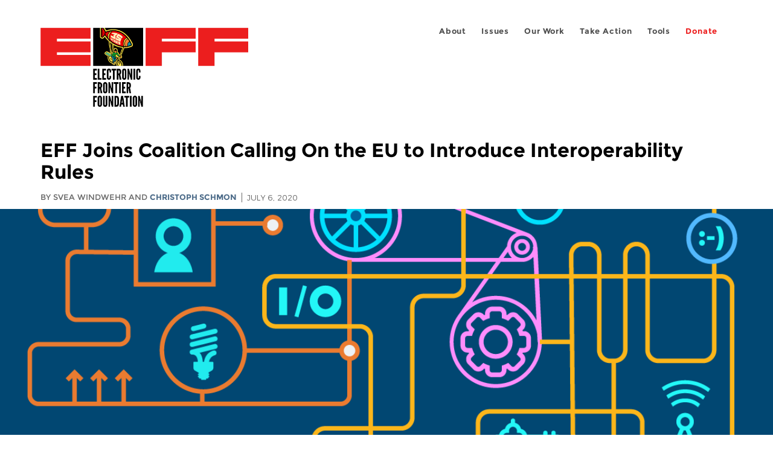

--- FILE ---
content_type: text/html; charset=utf-8
request_url: https://www.eff.org/sv/deeplinks/2020/07/eff-joins-coalition-call-eu-introduce-interoperability-rules
body_size: 11506
content:
<!DOCTYPE html>
  <!--[if IEMobile 7]><html class="no-js ie iem7" lang="en" dir="ltr"><![endif]-->
  <!--[if lte IE 6]><html class="no-js ie lt-ie9 lt-ie8 lt-ie7" lang="en" dir="ltr"><![endif]-->
  <!--[if (IE 7)&(!IEMobile)]><html class="no-js ie lt-ie9 lt-ie8" lang="en" dir="ltr"><![endif]-->
  <!--[if IE 8]><html class="no-js ie lt-ie9" lang="en" dir="ltr"><![endif]-->
  <!--[if (gte IE 9)|(gt IEMobile 7)]><html class="no-js ie" lang="en" dir="ltr" prefix="fb: http://ogp.me/ns/fb# og: http://ogp.me/ns#"><![endif]-->
  <!--[if !IE]><!--><html class="no-js" lang="en" dir="ltr" prefix="fb: http://ogp.me/ns/fb# og: http://ogp.me/ns#"><!--<![endif]-->
<head>
  <meta charset="utf-8" />
<meta name="author" content="Svea Windwehr and Christoph Schmon" />
<link href="https://www.eff.org/deeplinks/2020/07/eff-joins-coalition-call-eu-introduce-interoperability-rules" rel="alternate" hreflang="en" />
<link rel="shortcut icon" href="https://www.eff.org/sites/all/themes/frontier/favicon.ico" type="image/vnd.microsoft.icon" />
<link rel="profile" href="http://www.w3.org/1999/xhtml/vocab" />
<meta name="HandheldFriendly" content="true" />
<meta name="MobileOptimized" content="width" />
<meta http-equiv="cleartype" content="on" />
<link rel="apple-touch-icon-precomposed" href="https://www.eff.org/sites/all/themes/phoenix/apple-touch-icon-precomposed-114x114.png" sizes="114x114" />
<link rel="apple-touch-icon" href="https://www.eff.org/sites/all/themes/phoenix/apple-touch-icon.png" />
<link rel="apple-touch-icon-precomposed" href="https://www.eff.org/sites/all/themes/phoenix/apple-touch-icon-precomposed.png" />
<meta name="description" content="Today, EFF sent a joint letter to European Commission Executive Vice President Margrethe Vestager, highlighting the enormous potential of interoperability to help achieve the EU’s goals for Europe’s digital future. EFF joins a strong coalition of organizations representing European civil society..." />
<meta name="viewport" content="width=device-width" />
<link rel="canonical" href="https://www.eff.org/deeplinks/2020/07/eff-joins-coalition-call-eu-introduce-interoperability-rules" />
<meta name="generator" content="Drupal 7 (http://drupal.org)" />
<link rel="shortlink" href="https://www.eff.org/node/103323" />
<meta property="og:site_name" content="Electronic Frontier Foundation" />
<meta property="og:type" content="article" />
<meta property="og:title" content="EFF Joins Coalition Calling On the EU to Introduce Interoperability Rules" />
<meta property="og:url" content="https://www.eff.org/deeplinks/2020/07/eff-joins-coalition-call-eu-introduce-interoperability-rules" />
<meta property="og:description" content="Today, EFF sent a joint letter to European Commission Executive Vice President Margrethe Vestager, highlighting the enormous potential of interoperability to help achieve the EU’s goals for Europe’s digital future. EFF joins a strong coalition of organizations representing European civil society..." />
<meta property="og:updated_time" content="2020-07-06T10:46:52-07:00" />
<meta property="og:image" content="https://www.eff.org/files/banner_library/interoperable-3.png" />
<meta property="og:image:url" content="https://www.eff.org/files/banner_library/interoperable-3.png" />
<meta property="og:image:secure_url" content="https://www.eff.org/files/banner_library/interoperable-3.png" />
<meta property="og:image:type" content="image/png" />
<meta property="og:image:width" content="1200" />
<meta name="twitter:card" content="summary_large_image" />
<meta property="og:image:height" content="600" />
<meta name="twitter:site" content="@eff" />
<meta name="twitter:title" content="EFF Joins Coalition Calling On the EU to Introduce Interoperability" />
<meta name="twitter:description" content="Today, EFF sent a joint letter to European Commission Executive Vice President Margrethe Vestager, highlighting the enormous potential of interoperability to help achieve the EU’s goals for Europe’s" />
<meta name="twitter:image" content="https://www.eff.org/files/banner_library/interoperable-3.png" />
<meta name="twitter:image:width" content="1200" />
<meta name="twitter:image:height" content="600" />
<meta property="article:publisher" content="https://www.facebook.com/eff" />
<meta property="article:published_time" content="2020-07-06T13:57:52-07:00" />
<meta property="article:modified_time" content="2020-07-06T10:46:52-07:00" />
<meta itemprop="name" content="EFF Joins Coalition Calling On the EU to Introduce Interoperability Rules" />
<link rel="publisher" href="https://www.eff.org/" />
<meta itemprop="description" content="Today, EFF sent a joint letter to European Commission Executive Vice President Margrethe Vestager, highlighting the enormous potential of interoperability to help achieve the EU’s goals for Europe’s digital future. EFF joins a strong coalition of organizations representing European civil society..." />
<meta itemprop="image" content="https://www.eff.org/files/banner_library/interoperable-3.png" />
  <title>EFF Joins Coalition Calling On the EU to Introduce Interoperability Rules | Electronic Frontier Foundation</title>
  <link type="text/css" rel="stylesheet" href="https://www.eff.org/files/css/css_ys5BgHL2TNyP6_lBf6AQ-QeeC9qTVIuIwGCz7AJJrJA.css" media="all" />
<link type="text/css" rel="stylesheet" href="https://www.eff.org/files/css/css_V3McJKq84FPXUFuViKaKZOcc8gTSkV2_ZXfIfELkuN4.css" media="all" />
<link type="text/css" rel="stylesheet" href="https://www.eff.org/files/css/css_St5HutgDUYXMj_orYuBtvcEZgAPfyewfUjFhGeDXeR8.css" media="all" />
  <script>/**
 * @licstart The following is the entire license notice for the JavaScript
 * code in this page.
 *
 * Copyright (C) 2026  Electronic Frontier Foundation.
 *
 * The JavaScript code in this page is free software: you can redistribute
 * it and/or modify it under the terms of the GNU General Public License
 * (GNU GPL) as published by the Free Software Foundation, either version 3
 * of the License, or (at your option) any later version.  The code is
 * distributed WITHOUT ANY WARRANTY; without even the implied warranty of
 * MERCHANTABILITY or FITNESS FOR A PARTICULAR PURPOSE.  See the GNU GPL
 * for more details.
 *
 * As additional permission under GNU GPL version 3 section 7, you may
 * distribute non-source (e.g., minimized or compacted) forms of that code
 * without the copy of the GNU GPL normally required by section 4, provided
 * you include this license notice and a URL through which recipients can
 * access the Corresponding Source.
 *
 * @licend The above is the entire license notice for the JavaScript code
 * in this page.
 */
</script>
<script src="https://www.eff.org/files/js/js_qd8BaywA4mj4edyGLb52Px4-BwFqScI7dgPymNmaueA.js"></script>
<script src="https://www.eff.org/files/js/js_x2A4oj9_rCj5CWR_dGMHrobZW14ZVI9ruZKCDG7yyfM.js"></script>
<script src="https://www.eff.org/files/js/js_JnnBhcU_450W0hhr3R7PfHUC5xfoYmomQmnxDctMkS0.js"></script>
<script src="https://www.eff.org/files/js/js_g7t6BFiX3T9qjjMlQee69jfHL0muKHZPePq_j6OMDUA.js"></script>
<script src="https://www.eff.org/files/js/js_md9Q2Jg7iRdKo7Pq1Q7w1ueSSXHtr0mwNXdcBC7uaHU.js"></script>
<script>jQuery.extend(Drupal.settings, {"basePath":"\/","pathPrefix":"","setHasJsCookie":0,"lightbox2":{"rtl":"0","file_path":"\/(\\w\\w\/)public:\/","default_image":"\/sites\/all\/modules\/contrib\/lightbox2\/images\/brokenimage.jpg","border_size":10,"font_color":"000","box_color":"fff","top_position":"","overlay_opacity":"0.8","overlay_color":"000","disable_close_click":1,"resize_sequence":0,"resize_speed":10,"fade_in_speed":300,"slide_down_speed":10,"use_alt_layout":1,"disable_resize":0,"disable_zoom":1,"force_show_nav":0,"show_caption":1,"loop_items":1,"node_link_text":"","node_link_target":0,"image_count":"","video_count":"","page_count":"","lite_press_x_close":"press \u003Ca href=\u0022#\u0022 onclick=\u0022hideLightbox(); return FALSE;\u0022\u003E\u003Ckbd\u003Ex\u003C\/kbd\u003E\u003C\/a\u003E to close","download_link_text":"","enable_login":false,"enable_contact":false,"keys_close":"c x 27","keys_previous":"p 37","keys_next":"n 39","keys_zoom":"z","keys_play_pause":"32","display_image_size":"original","image_node_sizes":"()","trigger_lightbox_classes":"","trigger_lightbox_group_classes":"","trigger_slideshow_classes":"","trigger_lightframe_classes":"","trigger_lightframe_group_classes":"","custom_class_handler":0,"custom_trigger_classes":"","disable_for_gallery_lists":true,"disable_for_acidfree_gallery_lists":true,"enable_acidfree_videos":true,"slideshow_interval":5000,"slideshow_automatic_start":true,"slideshow_automatic_exit":true,"show_play_pause":true,"pause_on_next_click":false,"pause_on_previous_click":true,"loop_slides":false,"iframe_width":600,"iframe_height":400,"iframe_border":1,"enable_video":0,"useragent":"Mozilla\/5.0 (Macintosh; Intel Mac OS X 10_15_7) AppleWebKit\/537.36 (KHTML, like Gecko) Chrome\/131.0.0.0 Safari\/537.36; ClaudeBot\/1.0; +claudebot@anthropic.com)"},"responsive_menus":[{"selectors":"#header-sls-menu","container":"body","trigger_txt":"\u003Cspan class=\u0022mean-burger\u0022 \/\u003E\u003Cspan class=\u0022mean-burger\u0022 \/\u003E\u003Cspan class=\u0022mean-burger\u0022 \/\u003E","close_txt":"X","close_size":"18px","position":"right","media_size":"480","show_children":"1","expand_children":"0","expand_txt":"+","contract_txt":"-","remove_attrs":"1","responsive_menus_style":"mean_menu"}],"urlIsAjaxTrusted":{"\/search\/site":true},"piwikNoscript":{"image":"\u003Cimg style=\u0022position: absolute\u0022 src=\u0022https:\/\/anon-stats.eff.org\/js\/?idsite=1\u0026amp;rec=1\u0026amp;url=https%3A\/\/www.eff.org\/deeplinks\/2020\/07\/eff-joins-coalition-call-eu-introduce-interoperability-rules\u0026amp;action_name=\u0026amp;urlref=\u0026amp;dimension2=blog\u0026amp;dimension3=103323\u0026amp;cvar=%7B%221%22%3A%5B%22author%22%2C%22991%22%5D%2C%222%22%3A%5B%22author%22%2C%22973%22%5D%7D\u0022 width=\u00220\u0022 height=\u00220\u0022 alt=\u0022\u0022 \/\u003E"}});</script>
</head>
<body class="html not-front not-logged-in page-node page-node- page-node-103323 node-type-blog long-read-share-links  i18n-en section-deeplinks no-secondary-nav right-sidebar">
  <a href="#main-content" class="element-invisible element-focusable">Skip to main content</a>
    
<div id="mobile-nav" class="navigation">
  <div>
    <div class="panel-pane pane-main-nav-menu">
            <ul class="menu"><li class=""><a href="/about">About</a><ul class="menu"><li class="first leaf"><a href="/about/contact">Contact</a></li>
<li class="leaf"><a href="/press/contact">Press</a></li>
<li class="leaf"><a href="/about/staff" title="Details and contact information for the EFF&#039;s staff">People</a></li>
<li class="leaf"><a href="/about/opportunities">Opportunities</a></li>
<li class="last leaf"><a href="/35" title="">EFF&#039;s 35th Anniversary</a></li>
</ul></li>
<li class=""><a href="/work">Issues</a><ul class="menu"><li class="first leaf"><a href="/issues/free-speech">Free Speech</a></li>
<li class="leaf"><a href="/issues/privacy">Privacy</a></li>
<li class="leaf"><a href="/issues/innovation">Creativity and Innovation</a></li>
<li class="leaf"><a href="/issues/transparency">Transparency</a></li>
<li class="leaf"><a href="/issues/international">International</a></li>
<li class="last leaf"><a href="/issues/security">Security</a></li>
</ul></li>
<li class=""><a href="/updates">Our Work</a><ul class="menu"><li class="first leaf"><a href="/deeplinks">Deeplinks Blog</a></li>
<li class="leaf"><a href="/updates?type=press_release">Press Releases</a></li>
<li class="leaf"><a href="https://www.eff.org/events/list?type=event&amp;type=event" title="">Events</a></li>
<li class="leaf"><a href="/pages/legal-cases" title="">Legal Cases</a></li>
<li class="leaf"><a href="/updates?type=whitepaper">Whitepapers</a></li>
<li class="leaf"><a href="https://www.eff.org/how-to-fix-the-internet-podcast" title="">Podcast</a></li>
<li class="last leaf"><a href="https://www.eff.org/about/annual-reports-and-financials" title="">Annual Reports</a></li>
</ul></li>
<li class=""><a href="https://act.eff.org/">Take Action</a><ul class="menu"><li class="first leaf"><a href="https://act.eff.org/">Action Center</a></li>
<li class="leaf"><a href="https://efa.eff.org" title="">Electronic Frontier Alliance</a></li>
<li class="last leaf"><a href="/about/opportunities/volunteer">Volunteer</a></li>
</ul></li>
<li class=""><a href="/pages/tools">Tools</a><ul class="menu"><li class="first leaf"><a href="https://www.eff.org/pages/privacy-badger" title="">Privacy Badger</a></li>
<li class="leaf"><a href="https://www.eff.org/pages/surveillance-self-defense" title="">Surveillance Self-Defense</a></li>
<li class="leaf"><a href="https://www.eff.org/pages/certbot" title="">Certbot</a></li>
<li class="leaf"><a href="https://www.eff.org/pages/atlas-surveillance" title="">Atlas of Surveillance</a></li>
<li class="leaf"><a href="https://www.eff.org/pages/cover-your-tracks" title="">Cover Your Tracks</a></li>
<li class="leaf"><a href="https://sls.eff.org/" title="">Street Level Surveillance</a></li>
<li class="last leaf"><a href="/pages/apkeep" title="">apkeep</a></li>
</ul></li>
<li class=""><a href="https://supporters.eff.org/donate/join-eff-today" title="Donate to EFF">Donate</a><ul class="menu"><li class="first leaf"><a href="https://supporters.eff.org/donate/join-eff-today">Donate to EFF</a></li>
<li class="leaf"><a href="/givingsociety" title="">Giving Societies</a></li>
<li class="leaf"><a href="https://shop.eff.org">Shop</a></li>
<li class="leaf"><a href="https://www.eff.org/thanks#organizational_members" title="">Sponsorships</a></li>
<li class="leaf"><a href="https://www.eff.org/pages/other-ways-give-and-donor-support" title="">Other Ways to Give</a></li>
<li class="last leaf"><a href="/pages/membership-faq" title="Frequently Asked Questions and other information about EFF Memberships.">Membership FAQ</a></li>
</ul></li>
<li class=""><a href="https://supporters.eff.org/donate/site-m--h" title="Donate to EFF">Donate</a><ul class="menu"><li class="first leaf"><a href="https://supporters.eff.org/donate/site-m--h">Donate to EFF</a></li>
<li class="leaf"><a href="https://shop.eff.org" title="">Shop</a></li>
<li class="last leaf"><a href="https://www.eff.org/pages/other-ways-give-and-donor-support" title="">Other Ways to Give</a></li>
</ul></li>
</ul>    </div>
  </div>
  <hr/>
  <div id="mobile-signup">
    Email updates on news, actions,<br/>
    and events in your area.
  </div>
  <div id="mobile-signup-button">
    <a  href="https://eff.org/signup">Join EFF Lists</a>
  </div>
  <div id="mobile-footer-bottom">
    <div class="panel-pane pane-block pane-menu-menu-footer-bottom">
            <ul class="menu"><li class="first leaf"><a href="/copyright">Copyright (CC BY)</a></li>
<li class="leaf"><a href="/pages/trademark-and-brand-usage-policy" title="Trademark and Brand Usage Policy">Trademark</a></li>
<li class="leaf"><a href="/policy">Privacy Policy</a></li>
<li class="last leaf"><a href="/thanks">Thanks</a></li>
</ul>    </div>
  </div>
</div>

<div id="masthead-mobile-wrapper">
  <div id="masthead-mobile">
    <div class="branding">
      <div class="panel-pane pane-page-site-name">
            <a href="/">Electronic Frontier Foundation</a>    </div>
    </div>

    <div class="hamburger"></div>

    <div class="donate">
      <a href="https://supporters.eff.org/donate/site-m--m">Donate</a>
    </div>
  </div>
</div>

<div id="site_banner">
  </div>

<header id="header">
  <div id="page">
    <div id="masthead-wrapper">
      <div id="masthead">
        <div class="branding">
          <div class="panel-pane pane-page-site-name">
            <a href="/">Electronic Frontier Foundation</a>    </div>
        </div>
        <div id="main-menu-nav" class="navigation">
          <div>
            <div class="panel-pane pane-main-nav-menu">
            <ul class="menu"><li class=""><a href="/about">About</a><ul class="menu"><li class="first leaf"><a href="/about/contact">Contact</a></li>
<li class="leaf"><a href="/press/contact">Press</a></li>
<li class="leaf"><a href="/about/staff" title="Details and contact information for the EFF&#039;s staff">People</a></li>
<li class="leaf"><a href="/about/opportunities">Opportunities</a></li>
<li class="last leaf"><a href="/35" title="">EFF&#039;s 35th Anniversary</a></li>
</ul></li>
<li class=""><a href="/work">Issues</a><ul class="menu"><li class="first leaf"><a href="/issues/free-speech">Free Speech</a></li>
<li class="leaf"><a href="/issues/privacy">Privacy</a></li>
<li class="leaf"><a href="/issues/innovation">Creativity and Innovation</a></li>
<li class="leaf"><a href="/issues/transparency">Transparency</a></li>
<li class="leaf"><a href="/issues/international">International</a></li>
<li class="last leaf"><a href="/issues/security">Security</a></li>
</ul></li>
<li class=""><a href="/updates">Our Work</a><ul class="menu"><li class="first leaf"><a href="/deeplinks">Deeplinks Blog</a></li>
<li class="leaf"><a href="/updates?type=press_release">Press Releases</a></li>
<li class="leaf"><a href="https://www.eff.org/events/list?type=event&amp;type=event" title="">Events</a></li>
<li class="leaf"><a href="/pages/legal-cases" title="">Legal Cases</a></li>
<li class="leaf"><a href="/updates?type=whitepaper">Whitepapers</a></li>
<li class="leaf"><a href="https://www.eff.org/how-to-fix-the-internet-podcast" title="">Podcast</a></li>
<li class="last leaf"><a href="https://www.eff.org/about/annual-reports-and-financials" title="">Annual Reports</a></li>
</ul></li>
<li class=""><a href="https://act.eff.org/">Take Action</a><ul class="menu"><li class="first leaf"><a href="https://act.eff.org/">Action Center</a></li>
<li class="leaf"><a href="https://efa.eff.org" title="">Electronic Frontier Alliance</a></li>
<li class="last leaf"><a href="/about/opportunities/volunteer">Volunteer</a></li>
</ul></li>
<li class=""><a href="/pages/tools">Tools</a><ul class="menu"><li class="first leaf"><a href="https://www.eff.org/pages/privacy-badger" title="">Privacy Badger</a></li>
<li class="leaf"><a href="https://www.eff.org/pages/surveillance-self-defense" title="">Surveillance Self-Defense</a></li>
<li class="leaf"><a href="https://www.eff.org/pages/certbot" title="">Certbot</a></li>
<li class="leaf"><a href="https://www.eff.org/pages/atlas-surveillance" title="">Atlas of Surveillance</a></li>
<li class="leaf"><a href="https://www.eff.org/pages/cover-your-tracks" title="">Cover Your Tracks</a></li>
<li class="leaf"><a href="https://sls.eff.org/" title="">Street Level Surveillance</a></li>
<li class="last leaf"><a href="/pages/apkeep" title="">apkeep</a></li>
</ul></li>
<li class=""><a href="https://supporters.eff.org/donate/join-eff-today" title="Donate to EFF">Donate</a><ul class="menu"><li class="first leaf"><a href="https://supporters.eff.org/donate/join-eff-today">Donate to EFF</a></li>
<li class="leaf"><a href="/givingsociety" title="">Giving Societies</a></li>
<li class="leaf"><a href="https://shop.eff.org">Shop</a></li>
<li class="leaf"><a href="https://www.eff.org/thanks#organizational_members" title="">Sponsorships</a></li>
<li class="leaf"><a href="https://www.eff.org/pages/other-ways-give-and-donor-support" title="">Other Ways to Give</a></li>
<li class="last leaf"><a href="/pages/membership-faq" title="Frequently Asked Questions and other information about EFF Memberships.">Membership FAQ</a></li>
</ul></li>
<li class=""><a href="https://supporters.eff.org/donate/site-m--h" title="Donate to EFF">Donate</a><ul class="menu"><li class="first leaf"><a href="https://supporters.eff.org/donate/site-m--h">Donate to EFF</a></li>
<li class="leaf"><a href="https://shop.eff.org" title="">Shop</a></li>
<li class="last leaf"><a href="https://www.eff.org/pages/other-ways-give-and-donor-support" title="">Other Ways to Give</a></li>
</ul></li>
</ul>    </div>
          </div>
          <div id="search-box">
                      </div>
        </div>
      </div>
    </div>
  </div>
</header>

<noscript>
  <div class="primary-nav-nojs">
  </div>
</noscript>

<!-- See if there's anything above the banner -->
  <div class="above-banner">
    <div class="panel-pane pane-page-title">
            <h1>EFF Joins Coalition Calling On the EU to Introduce Interoperability Rules</h1>
    </div>
<div class="panel-pane pane-eff-content-type">
            DEEPLINKS BLOG    </div>
<div class="panel-pane pane-eff-author">
            <div class="byline">By Svea Windwehr and <a href="/about/staff/christoph-schmon">Christoph Schmon</a></div><div class="date">July 6, 2020</div>    </div>
  </div>

<!-- See if there's anything in the banner -->
  <div class="banner-wrapper">
    <div class="panel-pane pane-banner">
            <div class="banner"><img src="https://www.eff.org/files/banner_library/interoperable-3.png" alt="An abstract rube-goldberg machine with references to innovation and open culture" /></div>    </div>
  </div>

  <div id="main-content">
    <div id="breadcrumb">
          </div>

          <div class="main-column">
            <div class="panel-pane pane-page-title">
            <h1>EFF Joins Coalition Calling On the EU to Introduce Interoperability Rules</h1>
    </div>
<div class="panel-pane pane-page-content">
            
<div class="long-read">
    <div class="onecol column content-wrapper">
      <div class="panel-pane pane-eff-share-blog mobile">
            <div class="share-links">
  <strong>Share It</strong>
  
  <a class="share-mastodon" href="https://mastodonshare.com/?text&url=https://www.eff.org/deeplinks/2020/07/eff-joins-coalition-call-eu-introduce-interoperability-rules" target="_blank" ><span class="element-invisible">Share on Mastodon</span><i></i></a>
  <a class="share-twitter" href="https://twitter.com/intent/tweet?text=EFF%20Joins%20Coalition%20Calling%20On%20the%20EU%20to%20Introduce%20Interoperability%20Rules&amp;url=https%3A//www.eff.org/deeplinks/2020/07/eff-joins-coalition-call-eu-introduce-interoperability-rules&amp;via=eff&amp;related=eff" target="_blank" title="Share on Twitter"><span class="element-invisible">Share on Twitter</span><i></i></a>
  <a class="share-facebook" href="https://www.facebook.com/share.php?u=https%3A//www.eff.org/deeplinks/2020/07/eff-joins-coalition-call-eu-introduce-interoperability-rules&amp;title=EFF%20Joins%20Coalition%20Calling%20On%20the%20EU%20to%20Introduce%20Interoperability%20Rules" target="_blank" title="Share on Facebook"><span class="element-invisible">Share on Facebook</span><i></i></a>
  <a class="share-clipboard disabled" href="https://www.eff.org/deeplinks/2020/07/eff-joins-coalition-call-eu-introduce-interoperability-rules" title="Copy to clipboard"><span class="element-invisible">Copy link</span><i></i></a>
  <div style="clear: both"></div>
</div>    </div>
    </div>

    <div class="onecol column content-banner">
      <div class="panel-pane pane-entity-field pane-node-field-banner-graphic">
            <div class="field field--name-field-banner-graphic field--type-image field--label-hidden"><div class="field__items"><div class="field__item even"><img src="https://www.eff.org/files/styles/resized_banner/public/banner_library/interoperable-3.png?itok=_j9znxyy" width="1200" height="600" alt="An abstract rube-goldberg machine with references to innovation and open culture" title="Interoperability" /></div></div></div>    </div>
    </div>

    <div class="onecol column content-wrapper">
      <div class="column main-content">
        <div class="panel-pane pane-entity-view pane-node">
            <article role="article" class="node node--blog node--promoted node--full node--blog--full">
  
  
  <div class="node__content">
    <div class="eff-translation-links"></div><div class="field field--name-body field--type-text-with-summary field--label-hidden"><div class="field__items"><div class="field__item even"><p><span>Today, EFF sent a joint letter to European Commission Executive Vice President Margrethe Vestager, highlighting the enormous potential of </span><a href="https://www.eff.org/deeplinks/2019/07/interoperability-fix-internet-not-tech-companies"><span>interoperability</span></a><span> to help achieve the EU’s goals for Europe’s digital future. EFF joins a strong coalition of organizations representing European civil society organizations, entrepreneurs, and SMEs. We are calling on the European Commission to consider the role interoperability can play in ensuring that technology creates a fair and competitive economy and strengthens an open, democratic, and sustainable society. Specifically, we urge the Commission to include specific measures requiring interoperability of large Internet platforms in the forthcoming Digital Services Act package. This will strengthen user empowerment and competition in the European digital single market.</span></p>
<p><span>Interoperability mandates will enable users to exercise greater control over their online experiences. No longer confronted with the binary choice of either staying on dominant platforms that do not serve their needs or losing access to their social network, users will be able to choose freely the tools that best respect their privacy, security, or accessibility preferences. Interoperability rules will also be crucial to ensure a dynamic market in which new entrants and innovative business models will have a fair shot to convince users of their value. <br /></span></p>
<p><span>The upcoming Digital Services Act is a crucial, and rare, opportunity to achieve these goals. This is not just any regulatory reform, but the most significant reform project the </span><a href="https://www.eff.org/issues/eu-policy"><span>European Union</span></a><span> has undertaken in two decades. And we intend to fight for users’ rights, transparency, anonymity, and limited liability for online platforms every step of the way. <br /></span></p>
<p><span>Guided by our </span><a href="https://www.eff.org/deeplinks/2020/06/our-eu-policy-principles-interoperability"><span>policy principles</span></a><span>, we will work with and support the Commission in its efforts to develop a Digital Services Act that best addresses the challenges for Europe’s Digital Future and will submit detailed responses to the public consultation now underway.</span><span>    </span> <span>    </span> <span>    </span><span> </span></p>
<p><span>The full text of the letter to Executive Vice-President Margrethe Vestager is available <a href="https://www.eff.org/document/letter-vestager-interoperability">here</a>.</span></p>

</div></div></div>  </div>

          </article>
    </div>
<div class="panel-pane pane-entity-field pane-node-field-issue">
          <h2 class="pane-title">Related Issues</h2>
        <div class="field field--name-field-issue field--type-taxonomy-term-reference field--label-hidden"><div class="field__items"><div class="field__item even"><a href="/issues/eu-policy">EU Policy</a></div></div></div>    </div>
<div class="panel-pane pane-eff-share-blog mobile">
            <div class="share-links">
  <strong>Share It</strong>
  
  <a class="share-mastodon" href="https://mastodonshare.com/?text&url=https://www.eff.org/deeplinks/2020/07/eff-joins-coalition-call-eu-introduce-interoperability-rules" target="_blank" ><span class="element-invisible">Share on Mastodon</span><i></i></a>
  <a class="share-twitter" href="https://twitter.com/intent/tweet?text=EFF%20Joins%20Coalition%20Calling%20On%20the%20EU%20to%20Introduce%20Interoperability%20Rules&amp;url=https%3A//www.eff.org/deeplinks/2020/07/eff-joins-coalition-call-eu-introduce-interoperability-rules&amp;via=eff&amp;related=eff" target="_blank" title="Share on Twitter"><span class="element-invisible">Share on Twitter</span><i></i></a>
  <a class="share-facebook" href="https://www.facebook.com/share.php?u=https%3A//www.eff.org/deeplinks/2020/07/eff-joins-coalition-call-eu-introduce-interoperability-rules&amp;title=EFF%20Joins%20Coalition%20Calling%20On%20the%20EU%20to%20Introduce%20Interoperability%20Rules" target="_blank" title="Share on Facebook"><span class="element-invisible">Share on Facebook</span><i></i></a>
  <a class="share-clipboard disabled" href="https://www.eff.org/deeplinks/2020/07/eff-joins-coalition-call-eu-introduce-interoperability-rules" title="Copy to clipboard"><span class="element-invisible">Copy link</span><i></i></a>
  <div style="clear: both"></div>
</div>    </div>
<div class="panel-pane pane-custom pane-1">
            <div data-form-id="6e937ff0-816d-f011-bec2-00224804004a" data-form-api-url="https://public-usa.mkt.dynamics.com/api/v1.0/orgs/94400758-7964-ef11-a66d-6045bd003934/landingpageforms" data-cached-form-url="https://assets-usa.mkt.dynamics.com/94400758-7964-ef11-a66d-6045bd003934/digitalassets/forms/6e937ff0-816d-f011-bec2-00224804004a"></div>
        <script src="https://cxppusa1formui01cdnsa01-endpoint.azureedge.net/usa/FormLoader/FormLoader.bundle.js"></script>

    </div>
<div class="panel-pane pane-views-panes pane-blog-related-content-panel-pane-1">
          <h2 class="pane-title">Related Updates</h2>
        <div class="view view-blog-related-content view-id-blog_related_content view-display-id-panel_pane_1 teaser-feed view-dom-id-45a986347c7bb34924a8650376bc5ccc">
        
  
  
      <div class="view-content">
        <div class="views-row views-row-1 views-row-odd views-row-first">
    <article role="article" class="node node--blog node--promoted node-teaser node--teaser node--blog--teaser">
      <header>
      <div class="field field--name-field-banner-graphic field--type-image field--label-hidden"><div class="field__items"><div class="field__item even"><div class="teaser-thumbnail"><a href="/deeplinks/2025/07/just-banning-minors-social-media-not-protecting-them"><img src="https://www.eff.org/files/styles/teaser/public/banner_library/eu-flag-11.png?itok=4rTTB4mQ" width="500" height="250" alt="EU-flag-circuits" /></a></div></div></div></div><div class="node-content-type-byline blog"><a href="/updates?type=blog">Deeplinks Blog</a>
<span class="node-author"> by Svea Windwehr, <a href="/about/staff/jillian-york">Jillian C. York</a>, <a href="/about/staff/christoph-schmon">Christoph Schmon</a></span>
<span class="node-date"> | July 28, 2025</span>
</div>              <h3 class="node__title"><a href="/deeplinks/2025/07/just-banning-minors-social-media-not-protecting-them" rel="bookmark">Just Banning Minors From Social Media Is Not Protecting Them</a></h3>
            
    </header>
  
  
  <div class="node__content">
    <div class="eff-translation-links"></div><div class="field field--name-body field--type-text-with-summary field--label-hidden"><div class="field__items"><div class="field__item even"><p>By publishing its <a href="https://digital-strategy.ec.europa.eu/en/library/commission-publishes-guidelines-protection-minors">guidelines under Article 28 of the Digital Services Act</a>, the European Commission has taken a major step towards social media bans that will undermine privacy, expression, and participation rights for young people that are already enshrined in international human rights law. EFF recently submitted <a href="https://www.eff.org/files/2025/06/16/eff_submission_art._28_dsa_guidlines.pdf">feedback</a>...</p></div></div></div>  </div>

          </article>
  </div>
  <div class="views-row views-row-2 views-row-even">
    <article role="article" class="node node--blog node--promoted node-teaser node--teaser node--blog--teaser">
      <header>
      <div class="field field--name-field-banner-graphic field--type-image field--label-hidden"><div class="field__items"><div class="field__item even"><div class="teaser-thumbnail"><a href="/deeplinks/2025/07/eff-and-80-organizations-call-eu-policymakers-reject-fair-share-proposals"><img src="https://www.eff.org/files/styles/teaser/public/banner_library/eu-flag-11.png?itok=4rTTB4mQ" width="500" height="250" alt="European Union flag on tech background" /></a></div></div></div></div><div class="node-content-type-byline blog"><a href="/updates?type=blog">Deeplinks Blog</a>
<span class="node-author"> by <a href="/about/staff/jillian-york">Jillian C. York</a></span>
<span class="node-date"> | July 16, 2025</span>
</div>              <h3 class="node__title"><a href="/deeplinks/2025/07/eff-and-80-organizations-call-eu-policymakers-reject-fair-share-proposals" rel="bookmark">EFF and 80 Organizations Call on EU Policymakers to Preserve Net Neutrality in the Digital Networks Act</a></h3>
            
    </header>
  
  
  <div class="node__content">
    <div class="eff-translation-links"></div><div class="field field--name-body field--type-text-with-summary field--label-hidden"><div class="field__items"><div class="field__item even"><p>As the European Commission prepares an upcoming proposal for a Digital Networks Act (DNA), a growing network of groups are raising serious concerns about the resurgence of “fair share” proposals from major telecom operators. The original idea was to introduce network usage fees on certain companies to pay ISPs. We...</p></div></div></div>  </div>

          </article>
  </div>
  <div class="views-row views-row-3 views-row-odd">
    <article role="article" class="node node--blog node--promoted node-teaser node--teaser node--blog--teaser">
      <header>
      <div class="field field--name-field-banner-graphic field--type-image field--label-hidden"><div class="field__items"><div class="field__item even"><div class="teaser-thumbnail"><a href="/deeplinks/2025/06/eff-european-commission-dont-resurrect-illegal-data-retention-mandates"><img src="https://www.eff.org/files/styles/teaser/public/banner_library/database-1.png?itok=JnUg-4RW" width="500" height="250" alt="" /></a></div></div></div></div><div class="node-content-type-byline blog"><a href="/updates?type=blog">Deeplinks Blog</a>
<span class="node-author"> by Svea Windwehr</span>
<span class="node-date"> | June 23, 2025</span>
</div>              <h3 class="node__title"><a href="/deeplinks/2025/06/eff-european-commission-dont-resurrect-illegal-data-retention-mandates" rel="bookmark">EFF to European Commission: Don’t Resurrect Illegal Data Retention Mandates</a></h3>
            
    </header>
  
  
  <div class="node__content">
    <div class="eff-translation-links"></div><div class="field field--name-body field--type-text-with-summary field--label-hidden"><div class="field__items"><div class="field__item even"><p>The mandatory retention of <a href="https://ssd.eff.org/module/why-metadata-matters">metadata</a> is an evergreen of European digital policy. Despite a number of rulings by Europe’s highest court, <a href="https://eur-lex.europa.eu/legal-content/en/TXT/?uri=CELEX:62012CJ0293">confirming</a> <a href="https://eur-lex.europa.eu/legal-content/en/TXT/?uri=CELEX:62015CA0203">again</a> <a href="https://eur-lex.europa.eu/legal-content/EN/TXT/?uri=CELEX:62018CJ0511">and</a> <a href="https://eur-lex.europa.eu/legal-content/en/TXT/?uri=CELEX:62020CJ0140">again</a> <a href="https://eur-lex.europa.eu/legal-content/en/TXT/?uri=CELEX:62019CA0793">the incompatibility</a> of general and indiscriminate data retention mandates with European fundamental rights, the European Commission is taking major...</p></div></div></div>  </div>

          </article>
  </div>
  <div class="views-row views-row-4 views-row-even">
    <article role="article" class="node node--blog node--promoted node-teaser node--teaser node--blog--teaser">
      <header>
      <div class="field field--name-field-banner-graphic field--type-image field--label-hidden"><div class="field__items"><div class="field__item even"><div class="teaser-thumbnail"><a href="/deeplinks/2025/06/protecting-minors-online-must-not-come-cost-privacy-and-free-expression"><img src="https://www.eff.org/files/styles/teaser/public/banner_library/ageverificationbanner.png?itok=F2ZmWbid" width="500" height="250" alt="a lock prohibiting users under age 18 from accessing digital information" title="Age Verification Banner" /></a></div></div></div></div><div class="node-content-type-byline blog"><a href="/updates?type=blog">Deeplinks Blog</a>
<span class="node-author"> by <a href="/about/staff/jillian-york">Jillian C. York</a></span>
<span class="node-date"> | June 16, 2025</span>
</div>              <h3 class="node__title"><a href="/deeplinks/2025/06/protecting-minors-online-must-not-come-cost-privacy-and-free-expression" rel="bookmark">Protecting Minors Online Must Not Come at the Cost of Privacy and Free Expression</a></h3>
            
    </header>
  
  
  <div class="node__content">
    <div class="eff-translation-links"></div><div class="field field--name-body field--type-text-with-summary field--label-hidden"><div class="field__items"><div class="field__item even">Safety matters—but so do privacy, access to information, and the fundamental rights of all users. We urge the Commission to avoid endorsing disproportionate, one-size-fits-all technical solutions. Instead, we recommend user-empowering approaches.</div></div></div>  </div>

          </article>
  </div>
  <div class="views-row views-row-5 views-row-odd">
    <article role="article" class="node node--blog node--promoted node-teaser node--teaser node--blog--teaser">
      <header>
      <div class="field field--name-field-banner-graphic field--type-image field--label-hidden"><div class="field__items"><div class="field__item even"><div class="teaser-thumbnail"><a href="/deeplinks/2025/05/keeping-people-safe-online-fundamental-rights-protective-alternatives-age-checks"><img src="https://www.eff.org/files/styles/teaser/public/banner_library/ageverificationbanner.png?itok=F2ZmWbid" width="500" height="250" alt="Purple padlock with an 18+ only symbol and a combination lock requiring Day, Month, and Year. Surrounded by abstract purple dashed lines." title="Age Verification Banner" /></a></div></div></div></div><div class="node-content-type-byline blog"><a href="/updates?type=blog">Deeplinks Blog</a>
<span class="node-author"> by Svea Windwehr</span>
<span class="node-date"> | May 15, 2025</span>
</div>              <h3 class="node__title"><a href="/deeplinks/2025/05/keeping-people-safe-online-fundamental-rights-protective-alternatives-age-checks" rel="bookmark">Keeping People Safe Online – Fundamental Rights Protective Alternatives to Age Checks</a></h3>
            
    </header>
  
  
  <div class="node__content">
    <div class="eff-translation-links"></div><div class="field field--name-body field--type-text-with-summary field--label-hidden"><div class="field__items"><div class="field__item even"><p><i>This is the final part of a three-part series about age verification in the European Union. In </i><a href="https://www.eff.org/deeplinks/2025/04/digital-identities-and-future-age-verification-europe"><i>part one</i></a><i>, we give an overview of the political debate around age verification and explore the age verification proposal introduced by the European Commission, based on digital identities. </i><a href="https://www.eff.org/deeplinks/2025/04/age-verification-european-union-mini-id-wallet"><i>Part two</i></a><i> takes</i>...</p></div></div></div>  </div>

          </article>
  </div>
  <div class="views-row views-row-6 views-row-even">
    <article role="article" class="node node--blog node--promoted node-teaser node--teaser node--blog--teaser">
      <header>
      <div class="field field--name-field-banner-graphic field--type-image field--label-hidden"><div class="field__items"><div class="field__item even"><div class="teaser-thumbnail"><a href="/deeplinks/2025/04/age-verification-european-union-mini-id-wallet"><img src="https://www.eff.org/files/styles/teaser/public/banner_library/ageverificationbanner.png?itok=F2ZmWbid" width="500" height="250" alt="Purple padlock with an 18+ only symbol" title="Age Verification Banner" /></a></div></div></div></div><div class="node-content-type-byline blog"><a href="/updates?type=blog">Deeplinks Blog</a>
<span class="node-author"> by Svea Windwehr, <a href="/about/staff/alexis-hancock">Alexis Hancock</a></span>
<span class="node-date"> | April 29, 2025</span>
</div>              <h3 class="node__title"><a href="/deeplinks/2025/04/age-verification-european-union-mini-id-wallet" rel="bookmark">Age Verification in the European Union: The Commission&#039;s Age Verification App</a></h3>
            
    </header>
  
  
  <div class="node__content">
    <div class="eff-translation-links"></div><div class="field field--name-body field--type-text-with-summary field--label-hidden"><div class="field__items"><div class="field__item even"><p><i>This is the second part of a three-part series about age verification in the European Union. In this blog post, we take a deep dive into the age verification app solicited by the European Commission, based on digital identities. <a href="https://www.eff.org/deeplinks/2025/04/digital-identities-and-future-age-verification-europe">Part one</a> gives an overview of the political debate around</i>...</p></div></div></div>  </div>

          </article>
  </div>
  <div class="views-row views-row-7 views-row-odd">
    <article role="article" class="node node--blog node--promoted node-teaser node--teaser node--blog--teaser">
      <header>
      <div class="field field--name-field-banner-graphic field--type-image field--label-hidden"><div class="field__items"><div class="field__item even"><div class="teaser-thumbnail"><a href="/deeplinks/2025/04/digital-identities-and-future-age-verification-europe"><img src="https://www.eff.org/files/styles/teaser/public/banner_library/ageverificationbanner.png?itok=F2ZmWbid" width="500" height="250" alt="Purple padlock with an 18+ only symbol and a combination lock requiring Day, Month, and Year. " title="Age Verification Banner" /></a></div></div></div></div><div class="node-content-type-byline blog"><a href="/updates?type=blog">Deeplinks Blog</a>
<span class="node-author"> by Svea Windwehr, <a href="/about/staff/alexis-hancock">Alexis Hancock</a></span>
<span class="node-date"> | April 23, 2025</span>
</div>              <h3 class="node__title"><a href="/deeplinks/2025/04/digital-identities-and-future-age-verification-europe" rel="bookmark">Digital Identities and the Future of Age Verification in Europe</a></h3>
            
    </header>
  
  
  <div class="node__content">
    <div class="eff-translation-links"></div><div class="field field--name-body field--type-text-with-summary field--label-hidden"><div class="field__items"><div class="field__item even"><p><i>This is the first part of a three-part series about age verification in the European Union. In this blog post, we give an overview of the political debate around age verification and explore the age verification proposal introduced by the European Commission, based on digital identities. <a href="https://www.eff.org/deeplinks/2025/04/age-verification-european-union-mini-id-wallet">Part two</a> takes</i>...</p></div></div></div>  </div>

          </article>
  </div>
  <div class="views-row views-row-8 views-row-even">
    <article role="article" class="node node--blog node--promoted node-teaser node--teaser node--blog--teaser">
      <header>
      <div class="field field--name-field-banner-graphic field--type-image field--label-hidden"><div class="field__items"><div class="field__item even"><div class="teaser-thumbnail"><a href="/deeplinks/2025/03/saving-internet-europe-fostering-choice-competition-and-right-innovate"><img src="https://www.eff.org/files/styles/teaser/public/banner_library/europe-globe-3a.jpg?itok=8kQxWCHF" width="500" height="250" alt="Globe showing Europe with digital rights icons" /></a></div></div></div></div><div class="node-content-type-byline blog"><a href="/updates?type=blog">Deeplinks Blog</a>
<span class="node-author"> by <a href="/about/staff/christoph-schmon">Christoph Schmon</a></span>
<span class="node-date"> | March 25, 2025</span>
</div>              <h3 class="node__title"><a href="/deeplinks/2025/03/saving-internet-europe-fostering-choice-competition-and-right-innovate" rel="bookmark">Saving the Internet in Europe: Fostering Choice, Competition and the Right to Innovate</a></h3>
            
    </header>
  
  
  <div class="node__content">
    <div class="eff-translation-links"></div><div class="field field--name-body field--type-text-with-summary field--label-hidden"><div class="field__items"><div class="field__item even">In recent years we have worked to expand our efforts in Europe, building up a policy team with key expertise in the region, and bringing our experience in advocacy and technology to the European fight for digital rights.</div></div></div>  </div>

          </article>
  </div>
  <div class="views-row views-row-9 views-row-odd">
    <article role="article" class="node node--blog node--promoted node-teaser node--teaser node--blog--teaser">
      <header>
      <div class="teaser-thumbnail"><a href="/deeplinks/2025/02/courts-fine-against-european-commission-unlawful-personal-data-transfer-small"><img src="https://www.eff.org/files/styles/teaser/public/issues/eu-flag-11_1.png?itok=aG0FREbl" width="500" height="250" alt="European Union Flag with Circuit Board Background" /></a></div><div class="node-content-type-byline blog"><a href="/updates?type=blog">Deeplinks Blog</a>
<span class="node-author"> by <a href="/about/staff/karen-gullo">Karen Gullo</a></span>
<span class="node-date"> | February 4, 2025</span>
</div>              <h3 class="node__title"><a href="/deeplinks/2025/02/courts-fine-against-european-commission-unlawful-personal-data-transfer-small" rel="bookmark">European Commission Gets Dinged for Unlawful Data Transfer, Sending a Big Message About Accountability</a></h3>
            
    </header>
  
  
  <div class="node__content">
    <div class="eff-translation-links"></div><div class="field field--name-body field--type-text-with-summary field--label-hidden"><div class="field__items"><div class="field__item even"><p>The European Commission was caught <a href="https://www.reuters.com/world/europe/first-eu-court-fines-eu-breaching-own-data-protection-law-2025-01-08/">failing to comply</a> with its own data protection regulations and, in a first, ordered to pay damages to a user for the violation. The €400 ($415) award may be tiny compared to <a href="https://ec.europa.eu/commission/presscorner/detail/en/ip_24_5801">fines levied against Big Tech</a> by European authorities, but it’s still...</p></div></div></div>  </div>

          </article>
  </div>
  <div class="views-row views-row-10 views-row-even views-row-last">
    <article role="article" class="node node--blog node--promoted node-teaser node--teaser node--blog--teaser">
      <header>
      <div class="field field--name-field-banner-graphic field--type-image field--label-hidden"><div class="field__items"><div class="field__item even"><div class="teaser-thumbnail"><a href="/deeplinks/2025/01/systemic-risk-reporting-system-crisis"><img src="https://www.eff.org/files/styles/teaser/public/banner_library/eu-flag-11.png?itok=4rTTB4mQ" width="500" height="250" alt="EU-flag-circuits" /></a></div></div></div></div><div class="node-content-type-byline blog"><a href="/updates?type=blog">Deeplinks Blog</a>
<span class="node-author"> by Svea Windwehr</span>
<span class="node-date"> | January 16, 2025</span>
</div>              <h3 class="node__title"><a href="/deeplinks/2025/01/systemic-risk-reporting-system-crisis" rel="bookmark">Systemic Risk Reporting: A System in Crisis?</a></h3>
            
    </header>
  
  
  <div class="node__content">
    <div class="eff-translation-links"></div><div class="field field--name-body field--type-text-with-summary field--label-hidden"><div class="field__items"><div class="field__item even"><p><b></b>The first batch of <a href="https://dsa-observatory.eu/2024/12/09/dsa-risk-assessment-reports-are-in-a-guide-to-the-first-rollout-and-whats-next/">reports assessing the so called “systemic risks”</a> posed by the largest online platforms are in. These reports are a result of the <a href="https://www.eff.org/issues/eu-policy-principles">Digital Services Act (DSA)</a>, Europe’s new law regulating platforms like Google, Meta, Amazon or X, and have been eagerly awaited by civil...</p></div></div></div>  </div>

          </article>
  </div>
    </div>
  
  
  
  
  
  
</div>    </div>
      </div>

      <div class="column side-content">
        <div class="panel-pane pane-custom pane-2">
            <div data-form-id="fd676802-8178-f011-b4cb-000d3a373dfb" data-form-api-url="https://public-usa.mkt.dynamics.com/api/v1.0/orgs/94400758-7964-ef11-a66d-6045bd003934/landingpageforms" data-cached-form-url="https://assets-usa.mkt.dynamics.com/94400758-7964-ef11-a66d-6045bd003934/digitalassets/forms/fd676802-8178-f011-b4cb-000d3a373dfb"></div>
        <script src="https://cxppusa1formui01cdnsa01-endpoint.azureedge.net/usa/FormLoader/FormLoader.bundle.js"></script>

    </div>
<div class="panel-pane pane-eff-share-student-privacy">
            <div class="pane-eff-share-blog mobile"><div class="share-links"><a class="share-mastodon" href="https://mastodonshare.com/?text&text=EFF%20Joins%20Coalition%20Calling%20On%20the%20EU%20to%20Introduce%20Interoperability%20Rules%20%26url%3D&url=https%3A//www.eff.org/deeplinks/2020/07/eff-joins-coalition-call-eu-introduce-interoperability-rules" target="_blank"><span class="element-invisible">Share on Mastodon</span><i></i></a><a class="share-twitter" href="https://twitter.com/intent/tweet?text=EFF%20Joins%20Coalition%20Calling%20On%20the%20EU%20to%20Introduce%20Interoperability%20Rules%20https%3A//www.eff.org/deeplinks/2020/07/eff-joins-coalition-call-eu-introduce-interoperability-rules%20via%20%40EFF&related=eff" target="_blank"><span class="element-invisible">Share on X</span><i></i></a><a class="share-facebook" href="https://www.facebook.com/share.php?u=https%3A//www.eff.org/deeplinks/2020/07/eff-joins-coalition-call-eu-introduce-interoperability-rules&title=EFF%20Joins%20Coalition%20Calling%20On%20the%20EU%20to%20Introduce%20Interoperability%20Rules" target="_blank"><span class="element-invisible">Share on Facebook</span><i></i></a></div></div>    </div>
<div class="panel-pane pane-sidebar-content">
            <div class="pane-node-field-issue"><h2>Related Issues</h2><div class="field__item"><a href="/issues/eu-policy">EU Policy</a></div></div>    </div>
      </div>
    </div>

    <div class="onecol column content-footer">
          </div>

</div>
    </div>
      </div>

      <div class="clear-block"></div>

    </div>
    
    <p class="faq-toc"><a href="#main-content">Back to top</a></p>

  </div>


  <div id="footer">
    <div class="panel-pane pane-footer-logo">
            <a href="https://www.eff.org"><img src="https://www.eff.org/sites/all/modules/custom/eff_library/images/eff-logo-1color-blue.svg" alt="EFF Home" /></a>    </div>
<div class="panel-pane pane-menu-tree pane-menu-footer-social-links">
          <h2 class="pane-title">Follow EFF:</h2>
        <div class="menu-block-wrapper menu-block-ctools-menu-footer-social-links-1 menu-name-menu-footer-social-links parent-mlid-0 menu-level-1">
  <ul class="menu"><li class="first leaf menu-mlid-16459"><a href="https://mastodon.social/@eff" title="" rel="me">mastodon</a></li>
<li class="leaf menu-mlid-13409"><a href="https://www.facebook.com/eff" title="EFF on facebook">facebook</a></li>
<li class="leaf menu-mlid-13410"><a href="https://www.instagram.com/efforg/" title="EFF on Instagram">instagram</a></li>
<li class="leaf menu-mlid-13408"><a href="https://twitter.com/eff" title="EFF on X">x</a></li>
<li class="leaf menu-mlid-16603"><a href="https://bsky.app/profile/eff.org" title="">Blue Sky</a></li>
<li class="leaf menu-mlid-13411"><a href="https://www.youtube.com/efforg" title="EFF on YouTube">youtube</a></li>
<li class="leaf menu-mlid-13412"><a href="https://www.flickr.com/photos/electronicfrontierfoundation">flicker</a></li>
<li class="leaf menu-mlid-16445"><a href="https://www.linkedin.com/company/EFF" title="">linkedin</a></li>
<li class="leaf menu-mlid-16460"><a href="https://www.tiktok.com/@efforg" title="">tiktok</a></li>
<li class="last leaf menu-mlid-16475"><a href="https://www.threads.net/@efforg" title="">threads</a></li>
</ul></div>
    </div>
<div class="panel-pane pane-custom pane-3">
            <p>Check out our 4-star rating on <a href="https://www.charitynavigator.org/ein/043091431" target="_blank" rel="noopener noreferrer">Charity Navigator</a>.</p>

    </div>
<div class="panel-pane pane-block pane-menu-menu-contact-footer-menu">
          <h2 class="pane-title">Contact</h2>
        <ul class="menu"><li class="first leaf"><a href="/about/contact">General</a></li>
<li class="leaf"><a href="/pages/legal-assistance">Legal</a></li>
<li class="leaf"><a href="/security">Security</a></li>
<li class="leaf"><a href="/about/contact">Membership</a></li>
<li class="last leaf"><a href="/press/contact">Press</a></li>
</ul>    </div>
<div class="panel-pane pane-block pane-menu-menu-about-footer-menu">
          <h2 class="pane-title">About</h2>
        <ul class="menu"><li class="first leaf"><a href="/event" title="">Calendar</a></li>
<li class="leaf"><a href="/about/opportunities/volunteer" title="">Volunteer</a></li>
<li class="leaf"><a href="/victories" title="">Victories</a></li>
<li class="leaf"><a href="/about/history" title="">History</a></li>
<li class="leaf"><a href="/about/opportunities/interns" title="">Internships</a></li>
<li class="leaf"><a href="https://www.paycomonline.net/v4/ats/web.php/jobs?clientkey=28620672D234BF368306CEB4A2746667" title="">Jobs</a></li>
<li class="leaf"><a href="/about/staff" title="">Staff</a></li>
<li class="last leaf"><a href="/pages/effs-diversity-statement" title="">Diversity &amp; Inclusion</a></li>
</ul>    </div>
<div class="panel-pane pane-block pane-menu-menu-footer-menu-issues">
          <h2 class="pane-title">Issues</h2>
        <ul class="menu"><li class="first leaf"><a href="/issues/free-speech">Free Speech</a></li>
<li class="leaf"><a href="/issues/privacy">Privacy</a></li>
<li class="leaf"><a href="/issues/innovation">Creativity &amp; Innovation</a></li>
<li class="leaf"><a href="/issues/transparency">Transparency</a></li>
<li class="leaf"><a href="/issues/international">International</a></li>
<li class="last leaf"><a href="/issues/security">Security</a></li>
</ul>    </div>
<div class="panel-pane pane-block pane-menu-menu-footer-updates-menu">
          <h2 class="pane-title">Updates</h2>
        <ul class="menu"><li class="first leaf"><a href="https://www.eff.org/deeplinks?type=blog" title="">Blog</a></li>
<li class="leaf"><a href="/updates?type=press_release">Press Releases</a></li>
<li class="leaf"><a href="https://www.eff.org/updates?type=event&amp;type=event" title="">Events</a></li>
<li class="leaf"><a href="https://www.eff.org/pages/legal-cases" title="">Legal Cases</a></li>
<li class="leaf"><a href="/updates?type=whitepaper">Whitepapers</a></li>
<li class="last leaf"><a href="https://www.eff.org/effector" title="">EFFector Newsletter</a></li>
</ul>    </div>
<div class="panel-pane pane-block pane-menu-menu-footer-press-menu">
          <h2 class="pane-title">Press</h2>
        <ul class="menu"><li class="first last leaf"><a href="/press/contact">Press Contact</a></li>
</ul>    </div>
<div class="panel-pane pane-block pane-menu-menu-footer-donate-menu">
          <h2 class="pane-title">Donate</h2>
        <ul class="menu"><li class="first leaf"><a href="https://supporters.eff.org/donate/donate-df" title="">Join or Renew Membership Online</a></li>
<li class="leaf"><a href="https://supporters.eff.org/donate/donate-df" title="">One-Time Donation Online</a></li>
<li class="leaf"><a href="/givingsociety" title="">Giving Societies</a></li>
<li class="leaf"><a href="https://www.eff.org/thanks#organizational_members" title="">Corporate Giving and Sponsorship</a></li>
<li class="leaf"><a href="https://shop.eff.org">Shop</a></li>
<li class="last leaf"><a href="/helpout">Other Ways to Give</a></li>
</ul>    </div>
  </div>
  <div id="footer-bottom">
    <div class="panel-pane pane-block pane-menu-menu-footer-bottom">
            <ul class="menu"><li class="first leaf"><a href="/copyright">Copyright (CC BY)</a></li>
<li class="leaf"><a href="/pages/trademark-and-brand-usage-policy" title="Trademark and Brand Usage Policy">Trademark</a></li>
<li class="leaf"><a href="/policy">Privacy Policy</a></li>
<li class="last leaf"><a href="/thanks">Thanks</a></li>
</ul>    </div>
  </div>
  <a href="/librejs/jslicense" rel="jslicense" style="display: none">JavaScript license information</a><div id="piwik-noscript"></div><noscript><img style="position: absolute" src="https://anon-stats.eff.org/js/?idsite=1&amp;rec=1&amp;url=https%3A//www.eff.org/deeplinks/2020/07/eff-joins-coalition-call-eu-introduce-interoperability-rules&amp;action_name=EFF%20Joins%20Coalition%20Calling%20On%20the%20EU%20to%20Introduce%20Interoperability%20Rules%20%7C%20Electronic%20Frontier%20Foundation&amp;dimension2=blog&amp;dimension3=103323&amp;cvar=%7B%221%22%3A%5B%22author%22%2C%22991%22%5D%2C%222%22%3A%5B%22author%22%2C%22973%22%5D%7D" width="0" height="0" alt="" /></noscript>
<script src="https://www.eff.org/files/js/js_lMrfy51aI91p2ZAdgpEs4r3pZi-E809QDyWJpbMpnTw.js"></script>
</body>
</html>
